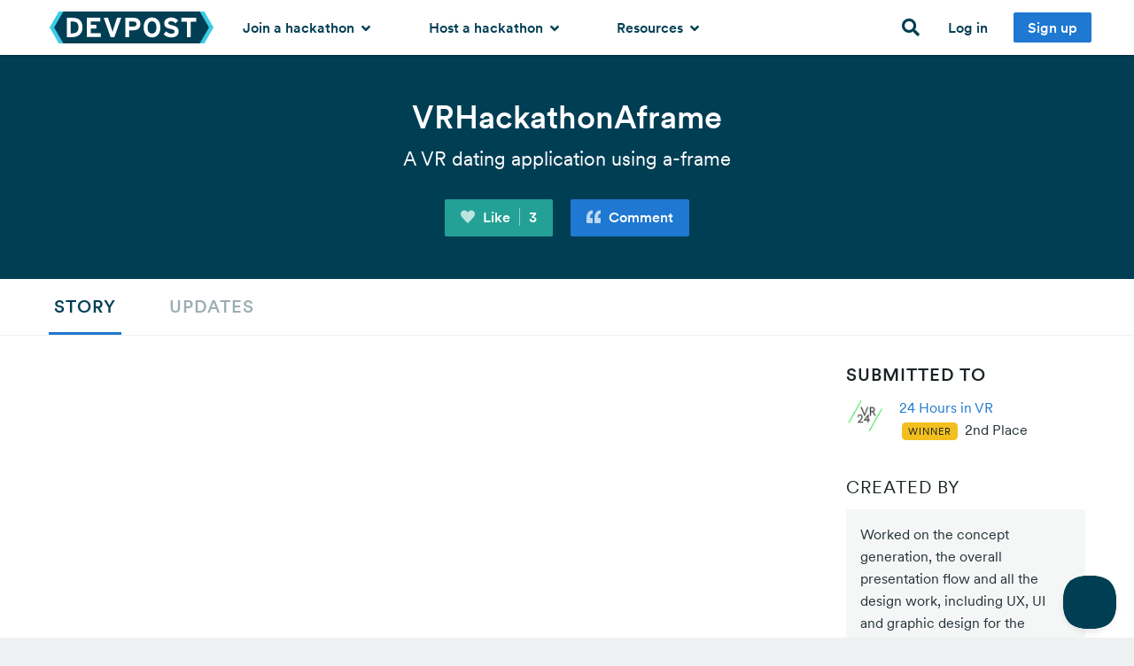

--- FILE ---
content_type: text/html; charset=utf-8
request_url: https://devpost.com/software/vrhackathonaframe
body_size: 22394
content:
<!DOCTYPE html>
<!--[if lt IE 7]>      <html class="no-js lt-ie9 lt-ie8 lt-ie7 lte-ie9"> <![endif]-->
<!--[if IE 7]>         <html class="no-js lt-ie9 lt-ie8 lte-ie9"> <![endif]-->
<!--[if IE 8]>         <html class="no-js lt-ie9 lte-ie9"> <![endif]-->
<!--[if IE 9]>         <html class="no-js lte-ie9"> <![endif]-->
<!--[if gt IE 9]><!--> <html lang="en" class="no-js" xmlns:fb="http://ogp.me/ns/fb#" xmlns:fb="http://www.facebook.com/2008/fbml" xmlns:og="http://opengraphprotocol.org/schema/" itemscope="itemscope" itemtype="http://schema.org/SoftwareApplication"> <!--<![endif]-->
  <head prefix="og: http://ogp.me/ns# fb: http://ogp.me/ns/fb# challengepost: http://ogp.me/ns/fb/challengepost#">
    <!-- Google Tag Manager -->
<script>(function(w,d,s,l,i){w[l]=w[l]||[];w[l].push({'gtm.start':
    new Date().getTime(),event:'gtm.js'});var f=d.getElementsByTagName(s)[0],
    j=d.createElement(s),dl=l!='dataLayer'?'&l='+l:'';j.async=true;j.src=
    'https://www.googletagmanager.com/gtm.js?id='+i+dl;f.parentNode.insertBefore(j,f);
})(window,document,'script','dataLayer','GTM-WCFRZ3V');</script>
<!-- End Google Tag Manager -->

      <script type="text/javascript">
    window.awsWafCookieDomainList = ['devpost.com']
  </script>
  <script type="text/javascript" src="https://1723d2289425.us-east-1.sdk.awswaf.com/1723d2289425/7d12beff1256/challenge.js" defer></script>

    
    <meta charset="utf-8">
    <meta http-equiv="X-UA-Compatible" content="IE=edge,chrome=1">
<script>window.NREUM||(NREUM={});NREUM.info={"beacon":"bam.nr-data.net","errorBeacon":"bam.nr-data.net","licenseKey":"f9082fa052","applicationID":"7341974","transactionName":"IQpdERFeXFVVRhpbCw8AHBYMV0ROUUZQQEsRDVwS","queueTime":1,"applicationTime":195,"agent":""}</script>
<script>(window.NREUM||(NREUM={})).init={ajax:{deny_list:["bam.nr-data.net"]},feature_flags:["soft_nav"]};(window.NREUM||(NREUM={})).loader_config={licenseKey:"f9082fa052",applicationID:"7341974",browserID:"7342012"};;/*! For license information please see nr-loader-rum-1.308.0.min.js.LICENSE.txt */
(()=>{var e,t,r={163:(e,t,r)=>{"use strict";r.d(t,{j:()=>E});var n=r(384),i=r(1741);var a=r(2555);r(860).K7.genericEvents;const s="experimental.resources",o="register",c=e=>{if(!e||"string"!=typeof e)return!1;try{document.createDocumentFragment().querySelector(e)}catch{return!1}return!0};var d=r(2614),u=r(944),l=r(8122);const f="[data-nr-mask]",g=e=>(0,l.a)(e,(()=>{const e={feature_flags:[],experimental:{allow_registered_children:!1,resources:!1},mask_selector:"*",block_selector:"[data-nr-block]",mask_input_options:{color:!1,date:!1,"datetime-local":!1,email:!1,month:!1,number:!1,range:!1,search:!1,tel:!1,text:!1,time:!1,url:!1,week:!1,textarea:!1,select:!1,password:!0}};return{ajax:{deny_list:void 0,block_internal:!0,enabled:!0,autoStart:!0},api:{get allow_registered_children(){return e.feature_flags.includes(o)||e.experimental.allow_registered_children},set allow_registered_children(t){e.experimental.allow_registered_children=t},duplicate_registered_data:!1},browser_consent_mode:{enabled:!1},distributed_tracing:{enabled:void 0,exclude_newrelic_header:void 0,cors_use_newrelic_header:void 0,cors_use_tracecontext_headers:void 0,allowed_origins:void 0},get feature_flags(){return e.feature_flags},set feature_flags(t){e.feature_flags=t},generic_events:{enabled:!0,autoStart:!0},harvest:{interval:30},jserrors:{enabled:!0,autoStart:!0},logging:{enabled:!0,autoStart:!0},metrics:{enabled:!0,autoStart:!0},obfuscate:void 0,page_action:{enabled:!0},page_view_event:{enabled:!0,autoStart:!0},page_view_timing:{enabled:!0,autoStart:!0},performance:{capture_marks:!1,capture_measures:!1,capture_detail:!0,resources:{get enabled(){return e.feature_flags.includes(s)||e.experimental.resources},set enabled(t){e.experimental.resources=t},asset_types:[],first_party_domains:[],ignore_newrelic:!0}},privacy:{cookies_enabled:!0},proxy:{assets:void 0,beacon:void 0},session:{expiresMs:d.wk,inactiveMs:d.BB},session_replay:{autoStart:!0,enabled:!1,preload:!1,sampling_rate:10,error_sampling_rate:100,collect_fonts:!1,inline_images:!1,fix_stylesheets:!0,mask_all_inputs:!0,get mask_text_selector(){return e.mask_selector},set mask_text_selector(t){c(t)?e.mask_selector="".concat(t,",").concat(f):""===t||null===t?e.mask_selector=f:(0,u.R)(5,t)},get block_class(){return"nr-block"},get ignore_class(){return"nr-ignore"},get mask_text_class(){return"nr-mask"},get block_selector(){return e.block_selector},set block_selector(t){c(t)?e.block_selector+=",".concat(t):""!==t&&(0,u.R)(6,t)},get mask_input_options(){return e.mask_input_options},set mask_input_options(t){t&&"object"==typeof t?e.mask_input_options={...t,password:!0}:(0,u.R)(7,t)}},session_trace:{enabled:!0,autoStart:!0},soft_navigations:{enabled:!0,autoStart:!0},spa:{enabled:!0,autoStart:!0},ssl:void 0,user_actions:{enabled:!0,elementAttributes:["id","className","tagName","type"]}}})());var p=r(6154),m=r(9324);let h=0;const v={buildEnv:m.F3,distMethod:m.Xs,version:m.xv,originTime:p.WN},b={consented:!1},y={appMetadata:{},get consented(){return this.session?.state?.consent||b.consented},set consented(e){b.consented=e},customTransaction:void 0,denyList:void 0,disabled:!1,harvester:void 0,isolatedBacklog:!1,isRecording:!1,loaderType:void 0,maxBytes:3e4,obfuscator:void 0,onerror:void 0,ptid:void 0,releaseIds:{},session:void 0,timeKeeper:void 0,registeredEntities:[],jsAttributesMetadata:{bytes:0},get harvestCount(){return++h}},_=e=>{const t=(0,l.a)(e,y),r=Object.keys(v).reduce((e,t)=>(e[t]={value:v[t],writable:!1,configurable:!0,enumerable:!0},e),{});return Object.defineProperties(t,r)};var w=r(5701);const x=e=>{const t=e.startsWith("http");e+="/",r.p=t?e:"https://"+e};var R=r(7836),k=r(3241);const A={accountID:void 0,trustKey:void 0,agentID:void 0,licenseKey:void 0,applicationID:void 0,xpid:void 0},S=e=>(0,l.a)(e,A),T=new Set;function E(e,t={},r,s){let{init:o,info:c,loader_config:d,runtime:u={},exposed:l=!0}=t;if(!c){const e=(0,n.pV)();o=e.init,c=e.info,d=e.loader_config}e.init=g(o||{}),e.loader_config=S(d||{}),c.jsAttributes??={},p.bv&&(c.jsAttributes.isWorker=!0),e.info=(0,a.D)(c);const f=e.init,m=[c.beacon,c.errorBeacon];T.has(e.agentIdentifier)||(f.proxy.assets&&(x(f.proxy.assets),m.push(f.proxy.assets)),f.proxy.beacon&&m.push(f.proxy.beacon),e.beacons=[...m],function(e){const t=(0,n.pV)();Object.getOwnPropertyNames(i.W.prototype).forEach(r=>{const n=i.W.prototype[r];if("function"!=typeof n||"constructor"===n)return;let a=t[r];e[r]&&!1!==e.exposed&&"micro-agent"!==e.runtime?.loaderType&&(t[r]=(...t)=>{const n=e[r](...t);return a?a(...t):n})})}(e),(0,n.US)("activatedFeatures",w.B)),u.denyList=[...f.ajax.deny_list||[],...f.ajax.block_internal?m:[]],u.ptid=e.agentIdentifier,u.loaderType=r,e.runtime=_(u),T.has(e.agentIdentifier)||(e.ee=R.ee.get(e.agentIdentifier),e.exposed=l,(0,k.W)({agentIdentifier:e.agentIdentifier,drained:!!w.B?.[e.agentIdentifier],type:"lifecycle",name:"initialize",feature:void 0,data:e.config})),T.add(e.agentIdentifier)}},384:(e,t,r)=>{"use strict";r.d(t,{NT:()=>s,US:()=>u,Zm:()=>o,bQ:()=>d,dV:()=>c,pV:()=>l});var n=r(6154),i=r(1863),a=r(1910);const s={beacon:"bam.nr-data.net",errorBeacon:"bam.nr-data.net"};function o(){return n.gm.NREUM||(n.gm.NREUM={}),void 0===n.gm.newrelic&&(n.gm.newrelic=n.gm.NREUM),n.gm.NREUM}function c(){let e=o();return e.o||(e.o={ST:n.gm.setTimeout,SI:n.gm.setImmediate||n.gm.setInterval,CT:n.gm.clearTimeout,XHR:n.gm.XMLHttpRequest,REQ:n.gm.Request,EV:n.gm.Event,PR:n.gm.Promise,MO:n.gm.MutationObserver,FETCH:n.gm.fetch,WS:n.gm.WebSocket},(0,a.i)(...Object.values(e.o))),e}function d(e,t){let r=o();r.initializedAgents??={},t.initializedAt={ms:(0,i.t)(),date:new Date},r.initializedAgents[e]=t}function u(e,t){o()[e]=t}function l(){return function(){let e=o();const t=e.info||{};e.info={beacon:s.beacon,errorBeacon:s.errorBeacon,...t}}(),function(){let e=o();const t=e.init||{};e.init={...t}}(),c(),function(){let e=o();const t=e.loader_config||{};e.loader_config={...t}}(),o()}},782:(e,t,r)=>{"use strict";r.d(t,{T:()=>n});const n=r(860).K7.pageViewTiming},860:(e,t,r)=>{"use strict";r.d(t,{$J:()=>u,K7:()=>c,P3:()=>d,XX:()=>i,Yy:()=>o,df:()=>a,qY:()=>n,v4:()=>s});const n="events",i="jserrors",a="browser/blobs",s="rum",o="browser/logs",c={ajax:"ajax",genericEvents:"generic_events",jserrors:i,logging:"logging",metrics:"metrics",pageAction:"page_action",pageViewEvent:"page_view_event",pageViewTiming:"page_view_timing",sessionReplay:"session_replay",sessionTrace:"session_trace",softNav:"soft_navigations",spa:"spa"},d={[c.pageViewEvent]:1,[c.pageViewTiming]:2,[c.metrics]:3,[c.jserrors]:4,[c.spa]:5,[c.ajax]:6,[c.sessionTrace]:7,[c.softNav]:8,[c.sessionReplay]:9,[c.logging]:10,[c.genericEvents]:11},u={[c.pageViewEvent]:s,[c.pageViewTiming]:n,[c.ajax]:n,[c.spa]:n,[c.softNav]:n,[c.metrics]:i,[c.jserrors]:i,[c.sessionTrace]:a,[c.sessionReplay]:a,[c.logging]:o,[c.genericEvents]:"ins"}},944:(e,t,r)=>{"use strict";r.d(t,{R:()=>i});var n=r(3241);function i(e,t){"function"==typeof console.debug&&(console.debug("New Relic Warning: https://github.com/newrelic/newrelic-browser-agent/blob/main/docs/warning-codes.md#".concat(e),t),(0,n.W)({agentIdentifier:null,drained:null,type:"data",name:"warn",feature:"warn",data:{code:e,secondary:t}}))}},1687:(e,t,r)=>{"use strict";r.d(t,{Ak:()=>d,Ze:()=>f,x3:()=>u});var n=r(3241),i=r(7836),a=r(3606),s=r(860),o=r(2646);const c={};function d(e,t){const r={staged:!1,priority:s.P3[t]||0};l(e),c[e].get(t)||c[e].set(t,r)}function u(e,t){e&&c[e]&&(c[e].get(t)&&c[e].delete(t),p(e,t,!1),c[e].size&&g(e))}function l(e){if(!e)throw new Error("agentIdentifier required");c[e]||(c[e]=new Map)}function f(e="",t="feature",r=!1){if(l(e),!e||!c[e].get(t)||r)return p(e,t);c[e].get(t).staged=!0,g(e)}function g(e){const t=Array.from(c[e]);t.every(([e,t])=>t.staged)&&(t.sort((e,t)=>e[1].priority-t[1].priority),t.forEach(([t])=>{c[e].delete(t),p(e,t)}))}function p(e,t,r=!0){const s=e?i.ee.get(e):i.ee,c=a.i.handlers;if(!s.aborted&&s.backlog&&c){if((0,n.W)({agentIdentifier:e,type:"lifecycle",name:"drain",feature:t}),r){const e=s.backlog[t],r=c[t];if(r){for(let t=0;e&&t<e.length;++t)m(e[t],r);Object.entries(r).forEach(([e,t])=>{Object.values(t||{}).forEach(t=>{t[0]?.on&&t[0]?.context()instanceof o.y&&t[0].on(e,t[1])})})}}s.isolatedBacklog||delete c[t],s.backlog[t]=null,s.emit("drain-"+t,[])}}function m(e,t){var r=e[1];Object.values(t[r]||{}).forEach(t=>{var r=e[0];if(t[0]===r){var n=t[1],i=e[3],a=e[2];n.apply(i,a)}})}},1738:(e,t,r)=>{"use strict";r.d(t,{U:()=>g,Y:()=>f});var n=r(3241),i=r(9908),a=r(1863),s=r(944),o=r(5701),c=r(3969),d=r(8362),u=r(860),l=r(4261);function f(e,t,r,a){const f=a||r;!f||f[e]&&f[e]!==d.d.prototype[e]||(f[e]=function(){(0,i.p)(c.xV,["API/"+e+"/called"],void 0,u.K7.metrics,r.ee),(0,n.W)({agentIdentifier:r.agentIdentifier,drained:!!o.B?.[r.agentIdentifier],type:"data",name:"api",feature:l.Pl+e,data:{}});try{return t.apply(this,arguments)}catch(e){(0,s.R)(23,e)}})}function g(e,t,r,n,s){const o=e.info;null===r?delete o.jsAttributes[t]:o.jsAttributes[t]=r,(s||null===r)&&(0,i.p)(l.Pl+n,[(0,a.t)(),t,r],void 0,"session",e.ee)}},1741:(e,t,r)=>{"use strict";r.d(t,{W:()=>a});var n=r(944),i=r(4261);class a{#e(e,...t){if(this[e]!==a.prototype[e])return this[e](...t);(0,n.R)(35,e)}addPageAction(e,t){return this.#e(i.hG,e,t)}register(e){return this.#e(i.eY,e)}recordCustomEvent(e,t){return this.#e(i.fF,e,t)}setPageViewName(e,t){return this.#e(i.Fw,e,t)}setCustomAttribute(e,t,r){return this.#e(i.cD,e,t,r)}noticeError(e,t){return this.#e(i.o5,e,t)}setUserId(e,t=!1){return this.#e(i.Dl,e,t)}setApplicationVersion(e){return this.#e(i.nb,e)}setErrorHandler(e){return this.#e(i.bt,e)}addRelease(e,t){return this.#e(i.k6,e,t)}log(e,t){return this.#e(i.$9,e,t)}start(){return this.#e(i.d3)}finished(e){return this.#e(i.BL,e)}recordReplay(){return this.#e(i.CH)}pauseReplay(){return this.#e(i.Tb)}addToTrace(e){return this.#e(i.U2,e)}setCurrentRouteName(e){return this.#e(i.PA,e)}interaction(e){return this.#e(i.dT,e)}wrapLogger(e,t,r){return this.#e(i.Wb,e,t,r)}measure(e,t){return this.#e(i.V1,e,t)}consent(e){return this.#e(i.Pv,e)}}},1863:(e,t,r)=>{"use strict";function n(){return Math.floor(performance.now())}r.d(t,{t:()=>n})},1910:(e,t,r)=>{"use strict";r.d(t,{i:()=>a});var n=r(944);const i=new Map;function a(...e){return e.every(e=>{if(i.has(e))return i.get(e);const t="function"==typeof e?e.toString():"",r=t.includes("[native code]"),a=t.includes("nrWrapper");return r||a||(0,n.R)(64,e?.name||t),i.set(e,r),r})}},2555:(e,t,r)=>{"use strict";r.d(t,{D:()=>o,f:()=>s});var n=r(384),i=r(8122);const a={beacon:n.NT.beacon,errorBeacon:n.NT.errorBeacon,licenseKey:void 0,applicationID:void 0,sa:void 0,queueTime:void 0,applicationTime:void 0,ttGuid:void 0,user:void 0,account:void 0,product:void 0,extra:void 0,jsAttributes:{},userAttributes:void 0,atts:void 0,transactionName:void 0,tNamePlain:void 0};function s(e){try{return!!e.licenseKey&&!!e.errorBeacon&&!!e.applicationID}catch(e){return!1}}const o=e=>(0,i.a)(e,a)},2614:(e,t,r)=>{"use strict";r.d(t,{BB:()=>s,H3:()=>n,g:()=>d,iL:()=>c,tS:()=>o,uh:()=>i,wk:()=>a});const n="NRBA",i="SESSION",a=144e5,s=18e5,o={STARTED:"session-started",PAUSE:"session-pause",RESET:"session-reset",RESUME:"session-resume",UPDATE:"session-update"},c={SAME_TAB:"same-tab",CROSS_TAB:"cross-tab"},d={OFF:0,FULL:1,ERROR:2}},2646:(e,t,r)=>{"use strict";r.d(t,{y:()=>n});class n{constructor(e){this.contextId=e}}},2843:(e,t,r)=>{"use strict";r.d(t,{G:()=>a,u:()=>i});var n=r(3878);function i(e,t=!1,r,i){(0,n.DD)("visibilitychange",function(){if(t)return void("hidden"===document.visibilityState&&e());e(document.visibilityState)},r,i)}function a(e,t,r){(0,n.sp)("pagehide",e,t,r)}},3241:(e,t,r)=>{"use strict";r.d(t,{W:()=>a});var n=r(6154);const i="newrelic";function a(e={}){try{n.gm.dispatchEvent(new CustomEvent(i,{detail:e}))}catch(e){}}},3606:(e,t,r)=>{"use strict";r.d(t,{i:()=>a});var n=r(9908);a.on=s;var i=a.handlers={};function a(e,t,r,a){s(a||n.d,i,e,t,r)}function s(e,t,r,i,a){a||(a="feature"),e||(e=n.d);var s=t[a]=t[a]||{};(s[r]=s[r]||[]).push([e,i])}},3878:(e,t,r)=>{"use strict";function n(e,t){return{capture:e,passive:!1,signal:t}}function i(e,t,r=!1,i){window.addEventListener(e,t,n(r,i))}function a(e,t,r=!1,i){document.addEventListener(e,t,n(r,i))}r.d(t,{DD:()=>a,jT:()=>n,sp:()=>i})},3969:(e,t,r)=>{"use strict";r.d(t,{TZ:()=>n,XG:()=>o,rs:()=>i,xV:()=>s,z_:()=>a});const n=r(860).K7.metrics,i="sm",a="cm",s="storeSupportabilityMetrics",o="storeEventMetrics"},4234:(e,t,r)=>{"use strict";r.d(t,{W:()=>a});var n=r(7836),i=r(1687);class a{constructor(e,t){this.agentIdentifier=e,this.ee=n.ee.get(e),this.featureName=t,this.blocked=!1}deregisterDrain(){(0,i.x3)(this.agentIdentifier,this.featureName)}}},4261:(e,t,r)=>{"use strict";r.d(t,{$9:()=>d,BL:()=>o,CH:()=>g,Dl:()=>_,Fw:()=>y,PA:()=>h,Pl:()=>n,Pv:()=>k,Tb:()=>l,U2:()=>a,V1:()=>R,Wb:()=>x,bt:()=>b,cD:()=>v,d3:()=>w,dT:()=>c,eY:()=>p,fF:()=>f,hG:()=>i,k6:()=>s,nb:()=>m,o5:()=>u});const n="api-",i="addPageAction",a="addToTrace",s="addRelease",o="finished",c="interaction",d="log",u="noticeError",l="pauseReplay",f="recordCustomEvent",g="recordReplay",p="register",m="setApplicationVersion",h="setCurrentRouteName",v="setCustomAttribute",b="setErrorHandler",y="setPageViewName",_="setUserId",w="start",x="wrapLogger",R="measure",k="consent"},5289:(e,t,r)=>{"use strict";r.d(t,{GG:()=>s,Qr:()=>c,sB:()=>o});var n=r(3878),i=r(6389);function a(){return"undefined"==typeof document||"complete"===document.readyState}function s(e,t){if(a())return e();const r=(0,i.J)(e),s=setInterval(()=>{a()&&(clearInterval(s),r())},500);(0,n.sp)("load",r,t)}function o(e){if(a())return e();(0,n.DD)("DOMContentLoaded",e)}function c(e){if(a())return e();(0,n.sp)("popstate",e)}},5607:(e,t,r)=>{"use strict";r.d(t,{W:()=>n});const n=(0,r(9566).bz)()},5701:(e,t,r)=>{"use strict";r.d(t,{B:()=>a,t:()=>s});var n=r(3241);const i=new Set,a={};function s(e,t){const r=t.agentIdentifier;a[r]??={},e&&"object"==typeof e&&(i.has(r)||(t.ee.emit("rumresp",[e]),a[r]=e,i.add(r),(0,n.W)({agentIdentifier:r,loaded:!0,drained:!0,type:"lifecycle",name:"load",feature:void 0,data:e})))}},6154:(e,t,r)=>{"use strict";r.d(t,{OF:()=>c,RI:()=>i,WN:()=>u,bv:()=>a,eN:()=>l,gm:()=>s,mw:()=>o,sb:()=>d});var n=r(1863);const i="undefined"!=typeof window&&!!window.document,a="undefined"!=typeof WorkerGlobalScope&&("undefined"!=typeof self&&self instanceof WorkerGlobalScope&&self.navigator instanceof WorkerNavigator||"undefined"!=typeof globalThis&&globalThis instanceof WorkerGlobalScope&&globalThis.navigator instanceof WorkerNavigator),s=i?window:"undefined"!=typeof WorkerGlobalScope&&("undefined"!=typeof self&&self instanceof WorkerGlobalScope&&self||"undefined"!=typeof globalThis&&globalThis instanceof WorkerGlobalScope&&globalThis),o=Boolean("hidden"===s?.document?.visibilityState),c=/iPad|iPhone|iPod/.test(s.navigator?.userAgent),d=c&&"undefined"==typeof SharedWorker,u=((()=>{const e=s.navigator?.userAgent?.match(/Firefox[/\s](\d+\.\d+)/);Array.isArray(e)&&e.length>=2&&e[1]})(),Date.now()-(0,n.t)()),l=()=>"undefined"!=typeof PerformanceNavigationTiming&&s?.performance?.getEntriesByType("navigation")?.[0]?.responseStart},6389:(e,t,r)=>{"use strict";function n(e,t=500,r={}){const n=r?.leading||!1;let i;return(...r)=>{n&&void 0===i&&(e.apply(this,r),i=setTimeout(()=>{i=clearTimeout(i)},t)),n||(clearTimeout(i),i=setTimeout(()=>{e.apply(this,r)},t))}}function i(e){let t=!1;return(...r)=>{t||(t=!0,e.apply(this,r))}}r.d(t,{J:()=>i,s:()=>n})},6630:(e,t,r)=>{"use strict";r.d(t,{T:()=>n});const n=r(860).K7.pageViewEvent},7699:(e,t,r)=>{"use strict";r.d(t,{It:()=>a,KC:()=>o,No:()=>i,qh:()=>s});var n=r(860);const i=16e3,a=1e6,s="SESSION_ERROR",o={[n.K7.logging]:!0,[n.K7.genericEvents]:!1,[n.K7.jserrors]:!1,[n.K7.ajax]:!1}},7836:(e,t,r)=>{"use strict";r.d(t,{P:()=>o,ee:()=>c});var n=r(384),i=r(8990),a=r(2646),s=r(5607);const o="nr@context:".concat(s.W),c=function e(t,r){var n={},s={},u={},l=!1;try{l=16===r.length&&d.initializedAgents?.[r]?.runtime.isolatedBacklog}catch(e){}var f={on:p,addEventListener:p,removeEventListener:function(e,t){var r=n[e];if(!r)return;for(var i=0;i<r.length;i++)r[i]===t&&r.splice(i,1)},emit:function(e,r,n,i,a){!1!==a&&(a=!0);if(c.aborted&&!i)return;t&&a&&t.emit(e,r,n);var o=g(n);m(e).forEach(e=>{e.apply(o,r)});var d=v()[s[e]];d&&d.push([f,e,r,o]);return o},get:h,listeners:m,context:g,buffer:function(e,t){const r=v();if(t=t||"feature",f.aborted)return;Object.entries(e||{}).forEach(([e,n])=>{s[n]=t,t in r||(r[t]=[])})},abort:function(){f._aborted=!0,Object.keys(f.backlog).forEach(e=>{delete f.backlog[e]})},isBuffering:function(e){return!!v()[s[e]]},debugId:r,backlog:l?{}:t&&"object"==typeof t.backlog?t.backlog:{},isolatedBacklog:l};return Object.defineProperty(f,"aborted",{get:()=>{let e=f._aborted||!1;return e||(t&&(e=t.aborted),e)}}),f;function g(e){return e&&e instanceof a.y?e:e?(0,i.I)(e,o,()=>new a.y(o)):new a.y(o)}function p(e,t){n[e]=m(e).concat(t)}function m(e){return n[e]||[]}function h(t){return u[t]=u[t]||e(f,t)}function v(){return f.backlog}}(void 0,"globalEE"),d=(0,n.Zm)();d.ee||(d.ee=c)},8122:(e,t,r)=>{"use strict";r.d(t,{a:()=>i});var n=r(944);function i(e,t){try{if(!e||"object"!=typeof e)return(0,n.R)(3);if(!t||"object"!=typeof t)return(0,n.R)(4);const r=Object.create(Object.getPrototypeOf(t),Object.getOwnPropertyDescriptors(t)),a=0===Object.keys(r).length?e:r;for(let s in a)if(void 0!==e[s])try{if(null===e[s]){r[s]=null;continue}Array.isArray(e[s])&&Array.isArray(t[s])?r[s]=Array.from(new Set([...e[s],...t[s]])):"object"==typeof e[s]&&"object"==typeof t[s]?r[s]=i(e[s],t[s]):r[s]=e[s]}catch(e){r[s]||(0,n.R)(1,e)}return r}catch(e){(0,n.R)(2,e)}}},8362:(e,t,r)=>{"use strict";r.d(t,{d:()=>a});var n=r(9566),i=r(1741);class a extends i.W{agentIdentifier=(0,n.LA)(16)}},8374:(e,t,r)=>{r.nc=(()=>{try{return document?.currentScript?.nonce}catch(e){}return""})()},8990:(e,t,r)=>{"use strict";r.d(t,{I:()=>i});var n=Object.prototype.hasOwnProperty;function i(e,t,r){if(n.call(e,t))return e[t];var i=r();if(Object.defineProperty&&Object.keys)try{return Object.defineProperty(e,t,{value:i,writable:!0,enumerable:!1}),i}catch(e){}return e[t]=i,i}},9324:(e,t,r)=>{"use strict";r.d(t,{F3:()=>i,Xs:()=>a,xv:()=>n});const n="1.308.0",i="PROD",a="CDN"},9566:(e,t,r)=>{"use strict";r.d(t,{LA:()=>o,bz:()=>s});var n=r(6154);const i="xxxxxxxx-xxxx-4xxx-yxxx-xxxxxxxxxxxx";function a(e,t){return e?15&e[t]:16*Math.random()|0}function s(){const e=n.gm?.crypto||n.gm?.msCrypto;let t,r=0;return e&&e.getRandomValues&&(t=e.getRandomValues(new Uint8Array(30))),i.split("").map(e=>"x"===e?a(t,r++).toString(16):"y"===e?(3&a()|8).toString(16):e).join("")}function o(e){const t=n.gm?.crypto||n.gm?.msCrypto;let r,i=0;t&&t.getRandomValues&&(r=t.getRandomValues(new Uint8Array(e)));const s=[];for(var o=0;o<e;o++)s.push(a(r,i++).toString(16));return s.join("")}},9908:(e,t,r)=>{"use strict";r.d(t,{d:()=>n,p:()=>i});var n=r(7836).ee.get("handle");function i(e,t,r,i,a){a?(a.buffer([e],i),a.emit(e,t,r)):(n.buffer([e],i),n.emit(e,t,r))}}},n={};function i(e){var t=n[e];if(void 0!==t)return t.exports;var a=n[e]={exports:{}};return r[e](a,a.exports,i),a.exports}i.m=r,i.d=(e,t)=>{for(var r in t)i.o(t,r)&&!i.o(e,r)&&Object.defineProperty(e,r,{enumerable:!0,get:t[r]})},i.f={},i.e=e=>Promise.all(Object.keys(i.f).reduce((t,r)=>(i.f[r](e,t),t),[])),i.u=e=>"nr-rum-1.308.0.min.js",i.o=(e,t)=>Object.prototype.hasOwnProperty.call(e,t),e={},t="NRBA-1.308.0.PROD:",i.l=(r,n,a,s)=>{if(e[r])e[r].push(n);else{var o,c;if(void 0!==a)for(var d=document.getElementsByTagName("script"),u=0;u<d.length;u++){var l=d[u];if(l.getAttribute("src")==r||l.getAttribute("data-webpack")==t+a){o=l;break}}if(!o){c=!0;var f={296:"sha512-+MIMDsOcckGXa1EdWHqFNv7P+JUkd5kQwCBr3KE6uCvnsBNUrdSt4a/3/L4j4TxtnaMNjHpza2/erNQbpacJQA=="};(o=document.createElement("script")).charset="utf-8",i.nc&&o.setAttribute("nonce",i.nc),o.setAttribute("data-webpack",t+a),o.src=r,0!==o.src.indexOf(window.location.origin+"/")&&(o.crossOrigin="anonymous"),f[s]&&(o.integrity=f[s])}e[r]=[n];var g=(t,n)=>{o.onerror=o.onload=null,clearTimeout(p);var i=e[r];if(delete e[r],o.parentNode&&o.parentNode.removeChild(o),i&&i.forEach(e=>e(n)),t)return t(n)},p=setTimeout(g.bind(null,void 0,{type:"timeout",target:o}),12e4);o.onerror=g.bind(null,o.onerror),o.onload=g.bind(null,o.onload),c&&document.head.appendChild(o)}},i.r=e=>{"undefined"!=typeof Symbol&&Symbol.toStringTag&&Object.defineProperty(e,Symbol.toStringTag,{value:"Module"}),Object.defineProperty(e,"__esModule",{value:!0})},i.p="https://js-agent.newrelic.com/",(()=>{var e={374:0,840:0};i.f.j=(t,r)=>{var n=i.o(e,t)?e[t]:void 0;if(0!==n)if(n)r.push(n[2]);else{var a=new Promise((r,i)=>n=e[t]=[r,i]);r.push(n[2]=a);var s=i.p+i.u(t),o=new Error;i.l(s,r=>{if(i.o(e,t)&&(0!==(n=e[t])&&(e[t]=void 0),n)){var a=r&&("load"===r.type?"missing":r.type),s=r&&r.target&&r.target.src;o.message="Loading chunk "+t+" failed: ("+a+": "+s+")",o.name="ChunkLoadError",o.type=a,o.request=s,n[1](o)}},"chunk-"+t,t)}};var t=(t,r)=>{var n,a,[s,o,c]=r,d=0;if(s.some(t=>0!==e[t])){for(n in o)i.o(o,n)&&(i.m[n]=o[n]);if(c)c(i)}for(t&&t(r);d<s.length;d++)a=s[d],i.o(e,a)&&e[a]&&e[a][0](),e[a]=0},r=self["webpackChunk:NRBA-1.308.0.PROD"]=self["webpackChunk:NRBA-1.308.0.PROD"]||[];r.forEach(t.bind(null,0)),r.push=t.bind(null,r.push.bind(r))})(),(()=>{"use strict";i(8374);var e=i(8362),t=i(860);const r=Object.values(t.K7);var n=i(163);var a=i(9908),s=i(1863),o=i(4261),c=i(1738);var d=i(1687),u=i(4234),l=i(5289),f=i(6154),g=i(944),p=i(384);const m=e=>f.RI&&!0===e?.privacy.cookies_enabled;function h(e){return!!(0,p.dV)().o.MO&&m(e)&&!0===e?.session_trace.enabled}var v=i(6389),b=i(7699);class y extends u.W{constructor(e,t){super(e.agentIdentifier,t),this.agentRef=e,this.abortHandler=void 0,this.featAggregate=void 0,this.loadedSuccessfully=void 0,this.onAggregateImported=new Promise(e=>{this.loadedSuccessfully=e}),this.deferred=Promise.resolve(),!1===e.init[this.featureName].autoStart?this.deferred=new Promise((t,r)=>{this.ee.on("manual-start-all",(0,v.J)(()=>{(0,d.Ak)(e.agentIdentifier,this.featureName),t()}))}):(0,d.Ak)(e.agentIdentifier,t)}importAggregator(e,t,r={}){if(this.featAggregate)return;const n=async()=>{let n;await this.deferred;try{if(m(e.init)){const{setupAgentSession:t}=await i.e(296).then(i.bind(i,3305));n=t(e)}}catch(e){(0,g.R)(20,e),this.ee.emit("internal-error",[e]),(0,a.p)(b.qh,[e],void 0,this.featureName,this.ee)}try{if(!this.#t(this.featureName,n,e.init))return(0,d.Ze)(this.agentIdentifier,this.featureName),void this.loadedSuccessfully(!1);const{Aggregate:i}=await t();this.featAggregate=new i(e,r),e.runtime.harvester.initializedAggregates.push(this.featAggregate),this.loadedSuccessfully(!0)}catch(e){(0,g.R)(34,e),this.abortHandler?.(),(0,d.Ze)(this.agentIdentifier,this.featureName,!0),this.loadedSuccessfully(!1),this.ee&&this.ee.abort()}};f.RI?(0,l.GG)(()=>n(),!0):n()}#t(e,r,n){if(this.blocked)return!1;switch(e){case t.K7.sessionReplay:return h(n)&&!!r;case t.K7.sessionTrace:return!!r;default:return!0}}}var _=i(6630),w=i(2614),x=i(3241);class R extends y{static featureName=_.T;constructor(e){var t;super(e,_.T),this.setupInspectionEvents(e.agentIdentifier),t=e,(0,c.Y)(o.Fw,function(e,r){"string"==typeof e&&("/"!==e.charAt(0)&&(e="/"+e),t.runtime.customTransaction=(r||"http://custom.transaction")+e,(0,a.p)(o.Pl+o.Fw,[(0,s.t)()],void 0,void 0,t.ee))},t),this.importAggregator(e,()=>i.e(296).then(i.bind(i,3943)))}setupInspectionEvents(e){const t=(t,r)=>{t&&(0,x.W)({agentIdentifier:e,timeStamp:t.timeStamp,loaded:"complete"===t.target.readyState,type:"window",name:r,data:t.target.location+""})};(0,l.sB)(e=>{t(e,"DOMContentLoaded")}),(0,l.GG)(e=>{t(e,"load")}),(0,l.Qr)(e=>{t(e,"navigate")}),this.ee.on(w.tS.UPDATE,(t,r)=>{(0,x.W)({agentIdentifier:e,type:"lifecycle",name:"session",data:r})})}}class k extends e.d{constructor(e){var t;(super(),f.gm)?(this.features={},(0,p.bQ)(this.agentIdentifier,this),this.desiredFeatures=new Set(e.features||[]),this.desiredFeatures.add(R),(0,n.j)(this,e,e.loaderType||"agent"),t=this,(0,c.Y)(o.cD,function(e,r,n=!1){if("string"==typeof e){if(["string","number","boolean"].includes(typeof r)||null===r)return(0,c.U)(t,e,r,o.cD,n);(0,g.R)(40,typeof r)}else(0,g.R)(39,typeof e)},t),function(e){(0,c.Y)(o.Dl,function(t,r=!1){if("string"!=typeof t&&null!==t)return void(0,g.R)(41,typeof t);const n=e.info.jsAttributes["enduser.id"];r&&null!=n&&n!==t?(0,a.p)(o.Pl+"setUserIdAndResetSession",[t],void 0,"session",e.ee):(0,c.U)(e,"enduser.id",t,o.Dl,!0)},e)}(this),function(e){(0,c.Y)(o.nb,function(t){if("string"==typeof t||null===t)return(0,c.U)(e,"application.version",t,o.nb,!1);(0,g.R)(42,typeof t)},e)}(this),function(e){(0,c.Y)(o.d3,function(){e.ee.emit("manual-start-all")},e)}(this),function(e){(0,c.Y)(o.Pv,function(t=!0){if("boolean"==typeof t){if((0,a.p)(o.Pl+o.Pv,[t],void 0,"session",e.ee),e.runtime.consented=t,t){const t=e.features.page_view_event;t.onAggregateImported.then(e=>{const r=t.featAggregate;e&&!r.sentRum&&r.sendRum()})}}else(0,g.R)(65,typeof t)},e)}(this),this.run()):(0,g.R)(21)}get config(){return{info:this.info,init:this.init,loader_config:this.loader_config,runtime:this.runtime}}get api(){return this}run(){try{const e=function(e){const t={};return r.forEach(r=>{t[r]=!!e[r]?.enabled}),t}(this.init),n=[...this.desiredFeatures];n.sort((e,r)=>t.P3[e.featureName]-t.P3[r.featureName]),n.forEach(r=>{if(!e[r.featureName]&&r.featureName!==t.K7.pageViewEvent)return;if(r.featureName===t.K7.spa)return void(0,g.R)(67);const n=function(e){switch(e){case t.K7.ajax:return[t.K7.jserrors];case t.K7.sessionTrace:return[t.K7.ajax,t.K7.pageViewEvent];case t.K7.sessionReplay:return[t.K7.sessionTrace];case t.K7.pageViewTiming:return[t.K7.pageViewEvent];default:return[]}}(r.featureName).filter(e=>!(e in this.features));n.length>0&&(0,g.R)(36,{targetFeature:r.featureName,missingDependencies:n}),this.features[r.featureName]=new r(this)})}catch(e){(0,g.R)(22,e);for(const e in this.features)this.features[e].abortHandler?.();const t=(0,p.Zm)();delete t.initializedAgents[this.agentIdentifier]?.features,delete this.sharedAggregator;return t.ee.get(this.agentIdentifier).abort(),!1}}}var A=i(2843),S=i(782);class T extends y{static featureName=S.T;constructor(e){super(e,S.T),f.RI&&((0,A.u)(()=>(0,a.p)("docHidden",[(0,s.t)()],void 0,S.T,this.ee),!0),(0,A.G)(()=>(0,a.p)("winPagehide",[(0,s.t)()],void 0,S.T,this.ee)),this.importAggregator(e,()=>i.e(296).then(i.bind(i,2117))))}}var E=i(3969);class I extends y{static featureName=E.TZ;constructor(e){super(e,E.TZ),f.RI&&document.addEventListener("securitypolicyviolation",e=>{(0,a.p)(E.xV,["Generic/CSPViolation/Detected"],void 0,this.featureName,this.ee)}),this.importAggregator(e,()=>i.e(296).then(i.bind(i,9623)))}}new k({features:[R,T,I],loaderType:"lite"})})()})();</script>
    <meta name="viewport" content="width=device-width">
    <title>VRHackathonAframe | Devpost</title>

    <meta name="description" content="VRHackathonAframe - A VR dating application using a-frame" />
<meta property="fb:app_id" content="115745995110194" />
<meta property="og:title" content="VRHackathonAframe" />
<meta property="og:description" content="A VR dating application using a-frame" />
<meta property="og:type" content="challengepost:app" />
<meta property="og:site_name" content="Devpost" />
<meta property="og:image" content="https://d112y698adiu2z.cloudfront.net/photos/production/software_thumbnail_photos/000/402/224/datas/medium.png" />
<meta property="og:url" content="https://devpost.com/software/vrhackathonaframe" />
<meta name="twitter:card" content="summary" />
<meta name="twitter:site" content="@Devpost" />
<meta name="twitter:title" content="VRHackathonAframe" />
<meta name="twitter:description" content="A VR dating application using a-frame" />
<meta name="twitter:image" content="https://d112y698adiu2z.cloudfront.net/photos/production/software_thumbnail_photos/000/402/224/datas/medium.png" />
<meta name="twitter:domain" content="devpost.com" />
<meta name="twitter:url" content="https://devpost.com/software/vrhackathonaframe" />
<meta name="twitter:creator" content="@Logic1Devil" />
<meta itemprop="name" content="VRHackathonAframe" />
<meta itemprop="description" content="A VR dating application using a-frame" />
<meta itemprop="image" content="https://d112y698adiu2z.cloudfront.net/photos/production/software_thumbnail_photos/000/402/224/datas/medium.png" />
<meta itemprop="screenshot" content="https://d112y698adiu2z.cloudfront.net/photos/production/software_thumbnail_photos/000/402/224/datas/medium.png" />
    <meta name="csrf-param" content="authenticity_token" />
<meta name="csrf-token" content="BWFbYFBVgCcJYFPBViU7AMylD3eGxTPLihW3Qjb9IeQLuI9QQMyl+JzVraezy+1pN/7DfawVbrAZaBnO3HweVw==" />
    

    <!--[if gt IE 7]><!-->
    <script src="https://kit.fontawesome.com/0c13a9f144.js" crossorigin="anonymous"></script>
    <link rel="stylesheet" media="screen" href="https://d2dmyh35ffsxbl.cloudfront.net/assets/reimagine2-f0b5d68d5a825bebf7210a882eab77c86960fa3bcd1d5e6a901bf97d2b7f33a0.css" />
    <link rel="stylesheet" media="screen" href="https://d2dmyh35ffsxbl.cloudfront.net/assets/home/home_application-43a6d0b49fe037205d6caa3e8d430c5226bc451d8b47d9e46d3ae59f56c0c182.css" />
    
    <script src="https://d2dmyh35ffsxbl.cloudfront.net/assets/modernizr-58ea6a8d3054105c74975c648df5d77247ea7b62e2c3ed291aace5e4139d5eb5.js"></script>
    <!--<![endif]-->
  </head>

  <body id="body-softwares" class="foundation-grid action-show controller-softwares engine-home">
    <!-- Google Tag Manager (noscript) -->
<noscript><iframe src="https://www.googletagmanager.com/ns.html?id=GTM-WCFRZ3V"
                  height="0" width="0" style="display:none;visibility:hidden"></iframe></noscript>
<!-- End Google Tag Manager (noscript) -->

    

    <!--googleoff: anchor-->

<!--[if lte IE 9 ]>
  <div id="unsupported_browser_version" class="persistent_message alert-box alert">
    <p>
      We've detected that you are using an unsupported browser.  Please
      <a href="http://browsehappy.com/">upgrade your browser</a>
      to Internet Explorer 10 or higher.
    </p>
  </div>
<![endif]-->


<!--googleon: anchor-->



    
    
    
  
<header id="global-nav">
  <div class="contain-to-grid hide-for-large-up">
  <nav class="top-bar" data-topbar>
    <ul class="title-area top-bar-section">
      <li>
        <a class="toggle-topbar has-dropdown text-center" data-target-menu="world" id="hamburger" href="#">
          <i class="ss-icon ss-rows"></i>
</a>      </li>
      <li class="name">
        <span id="logo">
  <a href="https://devpost.com">
    <img alt="Devpost" class="show-for-small" src="https://d2dmyh35ffsxbl.cloudfront.net/assets/reimagine2/devpost-logo-mobile-f3aff76bfc0b6ada9bb4ddd773bfc534769ed793f962612804a1e84c305a5f94.svg" />
    <img alt="Devpost" class="show-for-medium-up" src="https://d2dmyh35ffsxbl.cloudfront.net/assets/reimagine2/devpost-logo-25d0005ec83e3b9ef6fce93235bb6d642d7c828f31758ebdb5b7ee87de7d45c3.svg" />
</a></span>

      </li>
      <li id="mobile-search-form-container" class="search-form-container mobile hide">
        <form class="flex-row align-items-center search-form" action="https://devpost.com/hackathons" accept-charset="UTF-8" method="get"><input name="utf8" type="hidden" value="&#x2713;" />
          <div class="search-field-wrapper flex-row align-items-stretch mx-4">
  <span class="align-items-center">
    <i class="fas fa-search search-icon"></i>
  </span>

  <input type="search" name="search" id="search" title="Search" placeholder="Search hackathons..." />

  <a href="#" class="align-items-center close-icon" data-toggle-mobile-search>
    <i class="fas fa-times"></i>
  </a>
</div>

</form>      </li>

      
        <li class="right logged-out">
    <ul>
  <li>
    <a id="main-link" href="https://secure.devpost.com/users/login?ref=top-nav-login">
      Log in
</a>  </li>
  <li class="show-for-medium-up">
    <a id="signup-link" href="https://secure.devpost.com/users/register?ref_content=signup_global_nav&amp;ref_feature=signup&amp;ref_medium=button">
      <span class="inner-button">
        Sign up
      </span>
</a>  </li>
</ul>

  </li>

      <li class="search-expand-container mobile right">
        <a data-toggle-mobile-search><i class="fas fa-search"></i></a>
      </li>
    </ul>

    <section class="top-bar-section" data-top-nav-menu="user">
      
    </section>

    <section class="top-bar-section" data-top-nav-menu="world">
      <ul class="right">
  <div class="mobile">
  <a class="accordion-tab" data-accordion-tab href="#join-a-hackathon">
    <span>Join a hackathon</span>
    <i class="fa-angle-down fas" aria-hidden="true"></i>
    <i class="fa-angle-up fas" aria-hidden="true"></i>
  </a>
  <div class="accordion-section" data-accordion-section="join-a-hackathon">
    <div class="floating-menu-wrapper">
      
<div class="panel-section">
  <a class="panel-product panel-product-content" href="https://devpost.com/hackathons">
    <img alt="Devpost logo" src="https://d2dmyh35ffsxbl.cloudfront.net/assets/reimagine2/devpost-logo-mobile-f3aff76bfc0b6ada9bb4ddd773bfc534769ed793f962612804a1e84c305a5f94.svg" />
    <div>
      <p class="title bold">Devpost</p>
      <p class="subtitle">Participate in our public hackathons</p>
    </div>
</a>  <div class="panel-content with-icon-offset">
    <a href="https://devpost.com/hackathons">
      Hackathons <i class="fa-arrow-right fas" aria-hidden="true" aria-label="Arrow icon"></i>
</a>    <a href="https://devpost.com/software">
      Projects <i class="fa-arrow-right fas" aria-hidden="true" aria-label="Arrow icon"></i>
</a>  </div>
</div>

    </div>

    <div class="floating-menu-wrapper">
      
<div class="panel-section">
  <a class="panel-product panel-product-content" href="https://devpost.team">
    <img alt="Devpost for Teams" src="https://d2dmyh35ffsxbl.cloudfront.net/assets/reimagine2/dft-logo-mobile-ab66dd5a4f4b2f045ad86d0e5f432dc85974c3d778b353d32213c24ca176484b.svg" />
    <div>
      <p class="title bold">Devpost for Teams</p>
      <p class="subtitle">Access your company's private hackathons</p>
    </div>
  </a>
  <div class="panel-content with-icon-offset">
    <a href="https://devpost.team">
      Login <i class="fa-arrow-right fas" aria-hidden="true" aria-label="Arrow icon"></i>
    </a>
  </div>
</div>

    </div>
  </div>

  <a class="accordion-tab" data-accordion-tab href="#host-a-hackathon">
    Host a hackathon
    <i class="fa-angle-down fas" aria-hidden="true"></i>
    <i class="fa-angle-up fas" aria-hidden="true"></i>
  </a>
  <div class="accordion-section" data-accordion-section="host-a-hackathon">
    <div class="floating-menu-wrapper">
      
<div class="panel-section">
  <a class="panel-product panel-product-content" href="https://info.devpost.com/product/public-hackathons">
    <img alt="Devpost" src="https://d2dmyh35ffsxbl.cloudfront.net/assets/reimagine2/devpost-logo-mobile-f3aff76bfc0b6ada9bb4ddd773bfc534769ed793f962612804a1e84c305a5f94.svg" />
    <div>
      <p class="title bold">Devpost</p>
      <p class="subtitle">Grow your developer ecosystem and promote your platform</p>
    </div>
  </a>

  <div class="panel-content with-icon-offset">
    <a href="https://info.devpost.com/product/public-hackathons">
      Host a public hackathon <i class="fa-arrow-right fas" aria-hidden="true" aria-label="Arrow icon"></i>
</a>  </div>
</div>

    </div>

    <div class="floating-menu-wrapper">
      
<div class="panel-section">
  <a class="panel-product panel-product-content" href="https://info.devpost.com/product/devpost-for-teams">
    <img alt="Devpost for Teams logo" src="https://d2dmyh35ffsxbl.cloudfront.net/assets/reimagine2/dft-logo-mobile-ab66dd5a4f4b2f045ad86d0e5f432dc85974c3d778b353d32213c24ca176484b.svg" />
    <div>
      <p class="title bold">Devpost for Teams</p>
      <p class="subtitle">Drive innovation, collaboration, and retention within your organization</p>
    </div>
  </a>

  <div class="panel-content with-icon-offset">
    <a href="https://info.devpost.com/product/devpost-for-teams">
      Host an internal hackathon <i class="fa-arrow-right fas" aria-hidden="true" aria-label="Arrow icon"></i>
</a>  </div>
</div>

    </div>

    <div class="floating-menu-wrapper">
      
<div class="panel-section ">
  <div class="panel-content">
    <p class="title bold">By use case</p>


      <a href="https://info.devpost.com/product/ai-hackathons">
        AI hackathons <i class="fa-arrow-right fas" aria-hidden="true" aria-label="Arrow icon"></i>
</a>      <a href="https://info.devpost.com/product/customer-hackathons">
        Customer hackathons <i class="fa-arrow-right fas" aria-hidden="true" aria-label="Arrow icon"></i>
</a>      <a href="https://info.devpost.com/product/devpost-for-teams">
        Employee hackathons <i class="fa-arrow-right fas" aria-hidden="true" aria-label="Arrow icon"></i>
</a>      <a href="https://info.devpost.com/product/public-hackathons">
        Public hackathons <i class="fa-arrow-right fas" aria-hidden="true" aria-label="Arrow icon"></i>
</a>  </div>
</div>
    </div>
  </div>

  <a class="accordion-tab" data-accordion-tab href="#resources">
    Resources
    <i class="fa-angle-down fas" aria-hidden="true"></i>
    <i class="fa-angle-up fas" aria-hidden="true"></i>
  </a>
  <div class="accordion-section" data-accordion-section="resources">
    <div class="floating-menu-wrapper">
      <div class="panel-content">
        <div class="panel-section">
          
  <div class="panel-container mr-0 is-flex-grow-1 mb-4">
    <a class="bordered bordered-hover panel-section padded" href="https://info.devpost.com/blog">
      <p class="resource-title">
        Blog
      </p>
      <p class="subtitle">
        Insights into hackathon planning and participation
      </p>
</a>  </div>
  <div class="panel-container mr-0 is-flex-grow-1 mb-4">
    <a class="bordered bordered-hover panel-section padded" href="https://info.devpost.com/customer-stories">
      <p class="resource-title">
        Customer stories
      </p>
      <p class="subtitle">
        Inspiration from peers and other industry leaders
      </p>
</a>  </div>
  <div class="panel-container mr-0 is-flex-grow-1 mb-4">
    <a class="bordered bordered-hover panel-section padded" href="https://info.devpost.com/guides">
      <p class="resource-title">
        Planning guides
      </p>
      <p class="subtitle">
        Best practices for planning online and in-person hackathons
      </p>
</a>  </div>
  <div class="panel-container mr-0 is-flex-grow-1 mb-4">
    <a class="bordered bordered-hover panel-section padded" href="https://info.devpost.com/webinar-events">
      <p class="resource-title">
        Webinars &amp; events
      </p>
      <p class="subtitle">
        Upcoming events and on-demand recordings
      </p>
</a>  </div>
  <div class="panel-container mr-0 is-flex-grow-1 mb-4">
    <a class="bordered bordered-hover panel-section padded" href="https://help.devpost.com/">
      <p class="resource-title">
        Help desk
      </p>
      <p class="subtitle">
        Common questions and support documentation
      </p>
</a>  </div>

        </div>
      </div>
    </div>
  </div>
</div>

</ul>

    </section>
  </nav>
</div>

  <div class="contain-to-grid hide-for-small hide-for-medium">
  <nav class="top-bar" data-topbar>
    <ul class="title-area">
      <li class="name">
        <span id="logo">
  <a href="https://devpost.com">
    <img alt="Devpost" class="show-for-small" src="https://d2dmyh35ffsxbl.cloudfront.net/assets/reimagine2/devpost-logo-mobile-f3aff76bfc0b6ada9bb4ddd773bfc534769ed793f962612804a1e84c305a5f94.svg" />
    <img alt="Devpost" class="show-for-medium-up" src="https://d2dmyh35ffsxbl.cloudfront.net/assets/reimagine2/devpost-logo-25d0005ec83e3b9ef6fce93235bb6d642d7c828f31758ebdb5b7ee87de7d45c3.svg" />
</a></span>

      </li>
    </ul>

    <section class="top-bar-section">
      <ul class="left">
  <li class="divider"></li>


<li class="has-dropdown">
  <a class="main-link" href="#">
    Join a hackathon
    <i class="fa-angle-down fas" aria-hidden="true"></i>
    <i class="fa-angle-up fas" aria-hidden="true"></i>
</a>
  <ul class="dropdown float-left main-menu-dropdown" id="join-a-hackathon-dropdown">
    <li class="floating-menu-wrapper">
      <div class="floating-menu display-flex align-stretch">
        <div class="panel-container bordered">
          
<div class="panel-section">
  <a class="panel-product panel-product-content" href="https://devpost.com/hackathons">
    <img alt="Devpost logo" src="https://d2dmyh35ffsxbl.cloudfront.net/assets/reimagine2/devpost-logo-mobile-f3aff76bfc0b6ada9bb4ddd773bfc534769ed793f962612804a1e84c305a5f94.svg" />
    <div>
      <p class="title bold">Devpost</p>
      <p class="subtitle">Participate in our public hackathons</p>
    </div>
</a>  <div class="panel-content with-icon-offset">
    <a href="https://devpost.com/hackathons">
      Hackathons <i class="fa-arrow-right fas" aria-hidden="true" aria-label="Arrow icon"></i>
</a>    <a href="https://devpost.com/software">
      Projects <i class="fa-arrow-right fas" aria-hidden="true" aria-label="Arrow icon"></i>
</a>  </div>
</div>

        </div>

        <div class="panel-container bordered">
          
<div class="panel-section">
  <a class="panel-product panel-product-content" href="https://devpost.team">
    <img alt="Devpost for Teams" src="https://d2dmyh35ffsxbl.cloudfront.net/assets/reimagine2/dft-logo-mobile-ab66dd5a4f4b2f045ad86d0e5f432dc85974c3d778b353d32213c24ca176484b.svg" />
    <div>
      <p class="title bold">Devpost for Teams</p>
      <p class="subtitle">Access your company's private hackathons</p>
    </div>
  </a>
  <div class="panel-content with-icon-offset">
    <a href="https://devpost.team">
      Login <i class="fa-arrow-right fas" aria-hidden="true" aria-label="Arrow icon"></i>
    </a>
  </div>
</div>

        </div>
      </div>
    </li>
  </ul>
</li>


<li class="divider"></li>


<li class="has-dropdown">
  <a class="main-link" href="#">
    Host a hackathon
    <i class="fa-angle-down fas" aria-hidden="true"></i>
    <i class="fa-angle-up fas" aria-hidden="true"></i>
</a>
  <ul class="dropdown float-left main-menu-dropdown" id="host-a-hackathon-dropdown">
    <li class="floating-menu-wrapper">
      <div class="floating-menu flex-row align-start">
        <div class="panel-container bordered">
          
<div class="panel-section">
  <a class="panel-product panel-product-content" href="https://info.devpost.com/product/public-hackathons">
    <img alt="Devpost" src="https://d2dmyh35ffsxbl.cloudfront.net/assets/reimagine2/devpost-logo-mobile-f3aff76bfc0b6ada9bb4ddd773bfc534769ed793f962612804a1e84c305a5f94.svg" />
    <div>
      <p class="title bold">Devpost</p>
      <p class="subtitle">Grow your developer ecosystem and promote your platform</p>
    </div>
  </a>

  <div class="panel-content with-icon-offset">
    <a href="https://info.devpost.com/product/public-hackathons">
      Host a public hackathon <i class="fa-arrow-right fas" aria-hidden="true" aria-label="Arrow icon"></i>
</a>  </div>
</div>

        </div>

        <div class="panel-container bordered">
          
<div class="panel-section">
  <a class="panel-product panel-product-content" href="https://info.devpost.com/product/devpost-for-teams">
    <img alt="Devpost for Teams logo" src="https://d2dmyh35ffsxbl.cloudfront.net/assets/reimagine2/dft-logo-mobile-ab66dd5a4f4b2f045ad86d0e5f432dc85974c3d778b353d32213c24ca176484b.svg" />
    <div>
      <p class="title bold">Devpost for Teams</p>
      <p class="subtitle">Drive innovation, collaboration, and retention within your organization</p>
    </div>
  </a>

  <div class="panel-content with-icon-offset">
    <a href="https://info.devpost.com/product/devpost-for-teams">
      Host an internal hackathon <i class="fa-arrow-right fas" aria-hidden="true" aria-label="Arrow icon"></i>
</a>  </div>
</div>

        </div>

        <div class="panel-container">
          
<div class="panel-section pt-0">
  <div class="panel-content">
    <p class="title bold">By use case</p>


      <a href="https://info.devpost.com/product/ai-hackathons">
        AI hackathons <i class="fa-arrow-right fas" aria-hidden="true" aria-label="Arrow icon"></i>
</a>      <a href="https://info.devpost.com/product/customer-hackathons">
        Customer hackathons <i class="fa-arrow-right fas" aria-hidden="true" aria-label="Arrow icon"></i>
</a>      <a href="https://info.devpost.com/product/devpost-for-teams">
        Employee hackathons <i class="fa-arrow-right fas" aria-hidden="true" aria-label="Arrow icon"></i>
</a>      <a href="https://info.devpost.com/product/public-hackathons">
        Public hackathons <i class="fa-arrow-right fas" aria-hidden="true" aria-label="Arrow icon"></i>
</a>  </div>
</div>
        </div>
      </div>
    </li>
  </ul>
</li>


<li class="divider"></li>


<li class="has-dropdown">
  <a class="main-link" href="#">
    Resources
    <i class="fa-angle-down fas" aria-hidden="true"></i>
    <i class="fa-angle-up fas" aria-hidden="true"></i>
</a>
  <ul class="dropdown float-left main-menu-dropdown" id="resources-dropdown">
    <li class="floating-menu-wrapper">
      <div class="floating-menu">
        
  <div class="panel-container mr-0 is-flex-grow-1 mb-4">
    <a class="bordered bordered-hover panel-section padded" href="https://info.devpost.com/blog">
      <p class="resource-title">
        Blog
      </p>
      <p class="subtitle">
        Insights into hackathon planning and participation
      </p>
</a>  </div>
  <div class="panel-container mr-0 is-flex-grow-1 mb-4">
    <a class="bordered bordered-hover panel-section padded" href="https://info.devpost.com/customer-stories">
      <p class="resource-title">
        Customer stories
      </p>
      <p class="subtitle">
        Inspiration from peers and other industry leaders
      </p>
</a>  </div>
  <div class="panel-container mr-0 is-flex-grow-1 mb-4">
    <a class="bordered bordered-hover panel-section padded" href="https://info.devpost.com/guides">
      <p class="resource-title">
        Planning guides
      </p>
      <p class="subtitle">
        Best practices for planning online and in-person hackathons
      </p>
</a>  </div>
  <div class="panel-container mr-0 is-flex-grow-1 mb-4">
    <a class="bordered bordered-hover panel-section padded" href="https://info.devpost.com/webinar-events">
      <p class="resource-title">
        Webinars &amp; events
      </p>
      <p class="subtitle">
        Upcoming events and on-demand recordings
      </p>
</a>  </div>
  <div class="panel-container mr-0 is-flex-grow-1 mb-4">
    <a class="bordered bordered-hover panel-section padded" href="https://help.devpost.com/">
      <p class="resource-title">
        Help desk
      </p>
      <p class="subtitle">
        Common questions and support documentation
      </p>
</a>  </div>

      </div>
    </li>
  </ul>
</li>


</ul>


      <div class="right">
        <ul>
          <li class="search-expand-container desktop main-link">
            <a data-toggle-desktop-search><i class="fas fa-search"></i></a>
          </li>

          <li id="desktop-search-form-container" class="search-form-container hide">
            <form class="flex-row align-items-center search-form" action="https://devpost.com/hackathons" accept-charset="UTF-8" method="get"><input name="utf8" type="hidden" value="&#x2713;" />
              <div class="search-field-wrapper flex-row align-items-stretch mx-4">
  <span class="align-items-center">
    <i class="fas fa-search search-icon"></i>
  </span>

  <input type="search" name="search" id="search" title="Search" placeholder="Search hackathons..." />

  <a href="#" class="align-items-center close-icon" data-toggle-desktop-search>
    <i class="fas fa-times"></i>
  </a>
</div>

</form>          </li>
        </ul>

          <ul>
  <li>
    <a id="main-link" href="https://secure.devpost.com/users/login?ref=top-nav-login">
      Log in
</a>  </li>
  <li class="show-for-medium-up">
    <a id="signup-link" href="https://secure.devpost.com/users/register?ref_content=signup_global_nav&amp;ref_feature=signup&amp;ref_medium=button">
      <span class="inner-button">
        Sign up
      </span>
</a>  </li>
</ul>


      </div>
    </section>
  </nav>
</div>

</header>





    <section id="container" class=" ">
        <header class="page-header text-center" id="software-header">

  <div class="row">
    <div class="small-12 columns">
      
        <h1 id="app-title">VRHackathonAframe</h1>

          <p class="large">
    A VR dating application using a-frame
  </p>

    </div>
  </div>

  <div class="row">
    <div class="small-12 columns">
      <div class="software-likes">
  <div data-like="base">
    <a class="like-button button radius secondary" href="https://secure.devpost.com/users/register?flow%5Bdata%5D%5Bsoftware_id%5D=95605&amp;flow%5Bname%5D=like_software&amp;return_to=https%3A%2F%2Fdevpost.com%2Fsoftware%2Fvrhackathonaframe">
  <span class="ss-icon ss-heart"></span>
  Like
    <span class="side-count">3</span>
</a>
</div>

</div>

      <a id="software-comment-button" class="button radius comment-button" href="/software/vrhackathonaframe#updates">
  <span class="ss-icon ss-quote"></span>
  Comment
</a>

    </div>
  </div>
</header>

  
<nav id="software-nav">
  <div class="row">
    <div class="large-12 columns">
      <ul class="left no-bullet">
        <li>
          <h4>
            <a class="active" href="/software/vrhackathonaframe">Story</a>
          </h4>
        </li>
        <li>
          <h4>
            <a href="/software/vrhackathonaframe#updates">Updates</a>
          </h4>
        </li>
      </ul>
    </div>
  </div>
</nav>


      
  


<article id="app-details" class="content-section">
  <div class="row">
    <div class="large-9 columns" id="app-details-left">
      

      

    <div id="gallery">
      <ul data-slick="true">
            <li>
              <div class="flex-video ">
  <iframe type="text/html" width="660" height="371" src="https://www.youtube.com/embed/ETXEdL9h3Y8?enablejsapi=1&amp;hl=en_US&amp;rel=0&amp;start=&amp;version=3&amp;wmode=transparent" allowfullscreen="allowfullscreen" frameborder="0" allowscriptaccess="always" webkitAllowFullScreen="true" wmode="transparent" mode="transparent" class="video-embed"></iframe>
</div>


            </li>

        
</ul>    </div>



      <div>
  <h1>Hackathon</h1>

<p>We made a VR dating app called vMeet. You can meet new people and if you like their 3D full-shot profile picture, you can go out on virtual dates with them including NYC tour, theme park, movies, etc. virtually. </p>

<p>You can see the presentation link: <a href="https://docs.google.com/presentation/d/1b_hqkmmz3YLQz18EU1n5OD02xo5sEOFV4-U8j-zN2No/edit?usp=sharing" rel="nofollow">https://docs.google.com/presentation/d/1b_hqkmmz3YLQz18EU1n5OD02xo5sEOFV4-U8j-zN2No/edit?usp=sharing</a></p>

</div>

        <div id="built-with" class="">
    <h2>Built With</h2>

    <ul class="no-bullet inline-list"><li><span class="cp-tag">aframe</span></li><li><span class="cp-tag recognized-tag"><a href="https://devpost.com/software/built-with/html">html</a></span></li></ul>
  </div>

        <nav class="app-links section">
    <h2>Try it out</h2>

    <ul data-role="software-urls" class="no-bullet">
        <li><a target="_blank" title="https://github.com/gitskim/VRHackathonAframe" rel="nofollow" href="https://github.com/gitskim/VRHackathonAframe">
  <i class="ss-icon ss-link"></i>
  <span>github.com</span>
</a></li>
    </ul>
  </nav>

    </div>

    <aside class="large-3 columns" id="app-details-right">

        <div id="submissions" class="section">
    <h4 class="clearfix">
      Submitted to
    </h4>

    <ul class="software-list-with-thumbnail">
      <li>
    <figure class="software-list-thumbnail challenge_avatar">
      <a href="https://24-hours-in-vr-4080.devpost.com/"><img alt="image" class="thumbnail_image image-replacement" onerror="this.onerror=null;this.src=&#39;https://d2dmyh35ffsxbl.cloudfront.net/assets/defaults/no-avatar-100-b164b29ca37cbce6b6dbcf4d61d40ba7a3081dfd121a32e2a773eb8f018f0a1f.png&#39;;" src="//d112y698adiu2z.cloudfront.net/photos/production/challenge_thumbnails/000/399/575/datas/medium.png" /></a>
    </figure>

    <div class="software-list-content">
      <p>
        <a href="https://24-hours-in-vr-4080.devpost.com/">24 Hours in VR</a>
      </p>

          <ul class="no-bullet">
              <li>
                <span class="winner label radius small all-caps">Winner</span>
                2nd Place
              </li>
          </ul>

    </div>


</li>

    </ul>
  </div>

      <section id="app-team">
  <h4 class="clearfix">
    Created by
  </h4>

  <ul class="no-bullet">
    
<li class="software-team-member" itemprop="member">
      <div class="bubble">
      <p>Worked on the concept generation, the overall presentation flow and all the design work, including UX, UI and graphic design for the project.</p>
    </div>

  <div class="row">
    <div class="small-2 large-4 columns">
      <figure>
        <a class="user-profile-link" href="https://devpost.com/askopenko"><img alt="Anna Skopenko" class="software-member-photo user-photo photo_image image-replacement" title="Anna Skopenko" onerror="this.onerror=null;this.src=&#39;https://d2dmyh35ffsxbl.cloudfront.net/assets/defaults/no-avatar-100-b164b29ca37cbce6b6dbcf4d61d40ba7a3081dfd121a32e2a773eb8f018f0a1f.png&#39;;" src="//d112y698adiu2z.cloudfront.net/photos/production/user_photos/000/402/181/datas/profile.jpg" /></a>
      </figure>
    </div>

    <div class="small-10 large-8 columns">
      <a class="user-profile-link" href="https://devpost.com/askopenko">Anna Skopenko</a>
      <span class="follow-button-wrapper" data-context="software-detail" data-layout="condensed" data-follow-through-id="169014"></span>

        <br>
        <small></small>
    </div>
  </div>
</li>

<li class="software-team-member" itemprop="member">
      <div class="bubble">
      <p>I worked on programming using a-frame. It was my first time using a lot of interactions and transitions in a-frame and I feel like I gained much more than I had expected.</p>
    </div>

  <div class="row">
    <div class="small-2 large-4 columns">
      <figure>
        <a class="user-profile-link" href="https://devpost.com/Pakigya"><img alt="Pakigya Tuladhar" class="software-member-photo user-photo facebook_avatar_image image-replacement" title="Pakigya Tuladhar" onerror="this.onerror=null;this.src=&#39;https://d2dmyh35ffsxbl.cloudfront.net/assets/defaults/no-avatar-100-b164b29ca37cbce6b6dbcf4d61d40ba7a3081dfd121a32e2a773eb8f018f0a1f.png&#39;;" src="https://res.cloudinary.com/devpost/image/upload/b_transparent,c_pad,g_center,h_150,w_150/v1468611454/styw3iikchhifhpazlcl.png?height=180&amp;width=180" /></a>
      </figure>
    </div>

    <div class="small-10 large-8 columns">
      <a class="user-profile-link" href="https://devpost.com/Pakigya">Pakigya Tuladhar</a>
      <span class="follow-button-wrapper" data-context="software-detail" data-layout="condensed" data-follow-through-id="169049"></span>

        <br>
        <small></small>
    </div>
  </div>
</li>

<li class="software-team-member" itemprop="member">
  
  <div class="row">
    <div class="small-2 large-4 columns">
      <figure>
        <a class="user-profile-link" href="https://devpost.com/suhyunkim"><img alt="Suhyun Kim" class="software-member-photo user-photo photo_image image-replacement" title="Suhyun Kim" onerror="this.onerror=null;this.src=&#39;https://d2dmyh35ffsxbl.cloudfront.net/assets/defaults/no-avatar-100-b164b29ca37cbce6b6dbcf4d61d40ba7a3081dfd121a32e2a773eb8f018f0a1f.png&#39;;" src="//d112y698adiu2z.cloudfront.net/photos/production/user_photos/000/205/969/datas/profile.jpg" /></a>
      </figure>
    </div>

    <div class="small-10 large-8 columns">
      <a class="user-profile-link" href="https://devpost.com/suhyunkim">Suhyun Kim</a>
      <span class="follow-button-wrapper" data-context="software-detail" data-layout="condensed" data-follow-through-id="169011"></span>

        <br>
        <small>I am trained to be a chemist in school and self-taught developer. I can make tangible products (chem. solutions) and intangible ones (apps).</small>
    </div>
  </div>
</li>

<li class="software-team-member" itemprop="member">
  
  <div class="row">
    <div class="small-2 large-4 columns">
      <figure>
        <a class="user-profile-link" href="https://devpost.com/yumyumqing"><img alt="Yanqing Dai" class="software-member-photo user-photo photo_image image-replacement" title="Yanqing Dai" onerror="this.onerror=null;this.src=&#39;https://d2dmyh35ffsxbl.cloudfront.net/assets/defaults/no-avatar-100-b164b29ca37cbce6b6dbcf4d61d40ba7a3081dfd121a32e2a773eb8f018f0a1f.png&#39;;" src="//d112y698adiu2z.cloudfront.net/photos/production/user_photos/000/459/788/datas/profile.JPG" /></a>
      </figure>
    </div>

    <div class="small-10 large-8 columns">
      <a class="user-profile-link" href="https://devpost.com/yumyumqing">Yanqing Dai</a>
      <span class="follow-button-wrapper" data-context="software-detail" data-layout="condensed" data-follow-through-id="169012"></span>

        <br>
        <small>Columbia University, Graduate Student in Computer Science</small>
    </div>
  </div>
</li>

  </ul>

</section>


      
      
    </aside>
  </div>
</article>

<section id="share-and-like">
  <div class="row">
    <div class="small-12 columns">
      <div class="clearfix">
        <div class="left">
          <div class="software-likes">
  <div data-like="base">
    <a class="like-button button radius secondary" href="https://secure.devpost.com/users/register?flow%5Bdata%5D%5Bsoftware_id%5D=95605&amp;flow%5Bname%5D=like_software&amp;return_to=https%3A%2F%2Fdevpost.com%2Fsoftware%2Fvrhackathonaframe">
  <span class="ss-icon ss-heart"></span>
  Like
    <span class="side-count">3</span>
</a>
</div>


  <span class="like-counts">
    3 people like this:
  </span>

  <ul class="like-users inline-list">
      <li>
        <a class="user-profile-link" href="https://devpost.com/suhyunkim"><img alt="Suhyun Kim" class="user-photo has-tip user-photo photo_image image-replacement" title="Suhyun Kim" data-tooltip="69879768981540" onerror="this.onerror=null;this.src=&#39;https://d2dmyh35ffsxbl.cloudfront.net/assets/defaults/no-avatar-100-b164b29ca37cbce6b6dbcf4d61d40ba7a3081dfd121a32e2a773eb8f018f0a1f.png&#39;;" src="//d112y698adiu2z.cloudfront.net/photos/production/user_photos/000/205/969/datas/medium.jpg" /></a>
      </li>
      <li>
        <a class="user-profile-link" href="https://devpost.com/askopenko"><img alt="Anna Skopenko" class="user-photo has-tip user-photo photo_image image-replacement" title="Anna Skopenko" data-tooltip="69879745716060" onerror="this.onerror=null;this.src=&#39;https://d2dmyh35ffsxbl.cloudfront.net/assets/defaults/no-avatar-100-b164b29ca37cbce6b6dbcf4d61d40ba7a3081dfd121a32e2a773eb8f018f0a1f.png&#39;;" src="//d112y698adiu2z.cloudfront.net/photos/production/user_photos/000/402/181/datas/medium.jpg" /></a>
      </li>
      <li>
        <a class="user-profile-link" href="https://devpost.com/Pakigya"><img alt="Pakigya Tuladhar" class="user-photo has-tip user-photo facebook_avatar_image image-replacement" title="Pakigya Tuladhar" data-tooltip="69879745715840" onerror="this.onerror=null;this.src=&#39;https://d2dmyh35ffsxbl.cloudfront.net/assets/defaults/no-avatar-100-b164b29ca37cbce6b6dbcf4d61d40ba7a3081dfd121a32e2a773eb8f018f0a1f.png&#39;;" src="https://res.cloudinary.com/devpost/image/upload/b_transparent,c_pad,g_center,h_150,w_150/v1468611454/styw3iikchhifhpazlcl.png?type=square" /></a>
      </li>
  </ul>

</div>


        </div>
        <div class="right hide-for-small">
          
<div id="software-share" class="hide" data-add-this-buttons="true">
  Share this project:
  


  <ul class="h-nav clearfix inline-list" id="social-links">
    <li id="promote-twitter">
      
<div class="social-icon">
  <div class="addthis_32x32_style addthis_toolbox addthis_default_style"
    addthis:url="https://devpost.com/software/vrhackathonaframe?utm_campaign=portfolio-share&amp;utm_medium=twitter&amp;utm_source=cp"
    addthis:title="Check out VRHackathonAframe by @Logic1Devil"
    addthis:description="https://devpost.com/software/vrhackathonaframe">
    <a class="addthis_button_twitter"
      tw:count="false"
      tw:counturl="https://devpost.com/software/vrhackathonaframe"
      tw:url="https://devpost.com/software/vrhackathonaframe?utm_campaign=portfolio-share&amp;utm_medium=twitter&amp;utm_source=cp"
      tw:via="Devpost"
      tw:text="Check out VRHackathonAframe by @Logic1Devil">
    </a>
  </div>
</div>

    </li>

    <li id="promote-fb-li">
      
<div class="social-icon">
  <div class="addthis_32x32_style addthis_toolbox addthis_default_style"
    addthis:url="https://devpost.com/software/vrhackathonaframe"
    addthis:title="VRHackathonAframe"
    addthis:description="">
    <div class="custom_images">
      <a class="addthis_button_facebook"
        fb:like:show_faces="false">
      </a>
    </div>
  </div>
</div>

    </li>

      <li id="promote-reddit-li">
        <div class="social-icon">
  <a class="addthis_32x32_style addthis_button_reddit"
    addthis:url="https://devpost.com/software/vrhackathonaframe?utm_campaign=portfolio-share&amp;utm_medium=reddit&amp;utm_source=cp"
    addthis:title="VRHackathonAframe"
    ></a>
</div>

      </li>
</ul>
</div>

        </div>
      </div>
    </div>
  </div>
</section>



<article class="content-section">
  <div class="row">
    <div class="large-12 columns software-updates">
      <h2 id="updates">Updates</h2>

      <article class="content-section software-update with-sidebar" data-commentable-id="68477">
  <div class="row">
    <div class="large-8 small-12 columns">
      <div data-region="actions"></div>

      <div class="media">
        <div class="media-left">
          <a class="update-user-avatar user-profile-link" href="https://devpost.com/suhyunkim"><img alt="Suhyun Kim" class="user-avatar user-photo photo_image image-replacement" title="Suhyun Kim" onerror="this.onerror=null;this.src=&#39;https://d2dmyh35ffsxbl.cloudfront.net/assets/defaults/no-avatar-100-b164b29ca37cbce6b6dbcf4d61d40ba7a3081dfd121a32e2a773eb8f018f0a1f.png&#39;;" src="//d112y698adiu2z.cloudfront.net/photos/production/user_photos/000/205/969/datas/profile.jpg" /></a>
        </div>
        <div class="media-content">
          <p class="author small">
            <a class="user-profile-link" href="https://devpost.com/suhyunkim">Suhyun Kim</a>
            started this project
            <span class="light-text">
              &mdash;
              <a class="timestamp light-text" href="/software/vrhackathonaframe/updates/68477">
                <time class="timeago" datetime="2016-08-20T19:56:52-04:00">
                  Aug 20, 2016 07:56 PM EDT
                </time>
</a>            </span>
          </p>

          <p><i>Leave feedback in the comments!</i></p>

          <section class="software-update-comments" data-layout="comments">
  <div data-region="load-more"></div>
  <div data-region="comments"></div>

      <p class="join-the-conversation">
      <strong><a href="https://secure.devpost.com/users/login">Log in</a></strong>
      or
      <strong><a href="https://secure.devpost.com/users/register?flow%5Bdata%5D%5Bcommentable_id%5D=68477&amp;flow%5Bname%5D=comment_on_software_update&amp;return_to=https%3A%2F%2Fdevpost.com%2Fsoftware%2Fvrhackathonaframe">sign up for Devpost</a></strong>
      to join the conversation.
    </p>

</section>

        </div>
      </div>

    </div>
    <div class="columns"></div>
  </div>
</article>

    </div>
  </div>
</article>








      
    </section>

    <!-- Mobile Bottom Banner -->

    
  <footer id="devpost-footer">
  <div class="row body">
    <div class="small-6 large-3 columns with-bottom-margin">
      <nav>
        <h4>Devpost</h4>
        <ul>
          <li><a href="https://info.devpost.com/about">About</a></li>
          <li><a href="https://info.devpost.com/careers">Careers</a></li>
          <li><a href="https://info.devpost.com/contact">Contact</a></li>
          <li><a href="https://help.devpost.com/">Help</a></li>
        </ul>
      </nav>
    </div>

    <div class="small-6 large-3 columns with-bottom-margin">
      <nav>
        <h4>Hackathons</h4>
        <ul>
          <li><a href="https://devpost.com/hackathons">Browse hackathons</a></li>
          <li><a href="https://devpost.com/software">Explore projects</a></li>
          <li><a href="https://info.devpost.com">Host a hackathon</a></li>
          <li><a href="https://info.devpost.com/guides">Hackathon guides</a></li>
        </ul>
      </nav>
    </div>

    <div class="small-6 large-3 columns">
      <nav>
        <h4>Portfolio</h4>
        <ul>
          <li><a href="https://devpost.com/portfolio/redirect?page=projects">Your projects</a></li>
          <li><a href="https://devpost.com/portfolio/redirect?page=hackathons">Your hackathons</a></li>
          <li><a href="https://devpost.com/settings">Settings</a></li>
        </ul>
      </nav>
    </div>

    <div class="small-6 large-3 columns">
      <nav>
        <h4>Connect</h4>
        <ul class="social-links">
          <li>
            <a href="https://twitter.com/devpost">
              <div class="icon">
                <i class="fab fa-twitter"></i>
              </div>

              <span>
                Twitter
              </span>
            </a>
          </li>
          <li>
            <a href="https://discord.com/invite/HP4BhW3hnp">
              <div class="icon">
                <i class="fab fa-discord"></i>
              </div>

              <span>
                Discord
              </span>
            </a>
          </li>
          <li>
            <a href="https://www.facebook.com/devposthacks" target="_blank">
              <div class="icon">
                <i class="fab fa-facebook-f"></i>
              </div>
              <span>
                Facebook
              </span>
            </a>
          </li>
          <li>
            <a href="https://www.linkedin.com/company/devpost/" target="_blank">
              <div class="icon">
                <i class="fab fa-linkedin-in"></i>
              </div>
              <span>
                LinkedIn
              </span>
            </a>
          </li>
        </ul>
      </nav>
    </div>

  </div>

  <div class="legal-bar-container">
    <nav class="row">
      <div class="columns">
        <div class="legal-bar">
          <div class="copyright-notice">&#169; 2026 Devpost, Inc. All rights reserved.</div>

          <ul>
            <li><a href="https://info.devpost.com/legal/community-guidelines">Community guidelines</a></li>
            <li><a href="https://info.devpost.com/legal/security">Security</a></li>
            <li><a href="https://info.devpost.com/legal/california-consumer-privacy-act">CA notice</a></li>
            <li><a href="https://info.devpost.com/legal/privacy-policy">Privacy policy</a></li>
            <li><a href="https://info.devpost.com/legal/terms-of-service">Terms of service</a>
          </ul>
        </div>
      </div>
    </nav>
  </div>

</footer>


    
    <script src="https://d2dmyh35ffsxbl.cloudfront.net/assets/platform-880b32e6224574219a6262682bf30232e6d3cf413fbad0b34ef1dc688bcd0e81.js"></script>
<script src="https://d2dmyh35ffsxbl.cloudfront.net/assets/reimagine2-98b0f0901310b2f498690f2ce84296694fa08ed5e35c0906d5e2e23b6e9af6d3.js"></script>

<script src="https://d2dmyh35ffsxbl.cloudfront.net/assets/home/home_application-5caf27d39d328404b8cbdac9ae0755a719de1f9c1c8eb420585e02a9506538ca.js"></script>

<script type="text/javascript" charset="utf-8">
  (function() {
    mixpanel.identify("cb8bab9f57b4414de30380b54ec4deec023c3a4bdf82e2e7adef22d5db53fe97664f2a254cc4d59b301e2f726c876969e3cd");
    mixpanel.register({});
  })();
</script>



<script type="text/javascript" id="MathJax-script" async
  src="https://cdn.jsdelivr.net/npm/mathjax@3/es5/tex-chtml.js"></script>

  <script src="https://d2dmyh35ffsxbl.cloudfront.net/assets/slick-be61a9e761cc4aeb92940d6e5e9745b77acadbdaedada42659083117c28c4d00.js"></script>
  <script type="text/javascript">
  (function (d, s, id) {
  var js, fjs = d.getElementsByTagName(s)[0];
  if (d.getElementById(id)) return;
  js = d.createElement(s);
  js.id = id;
  js.src = "https://connect.facebook.net/en_US/sdk.js";
  fjs.parentNode.insertBefore(js, fjs);
  }(document, 'script', 'facebook-jssdk'));
</script>

  <script type="text/javascript">
    (function (d, s, id) {
      var js, fjs = d.getElementsByTagName(s)[0];
      if (d.getElementById(id)) return;
      js = d.createElement(s);
      js.id = id;
      js.src = "https://connect.facebook.net/en_US/sdk.js";
      fjs.parentNode.insertBefore(js, fjs);
    }(document, 'script', 'facebook-jssdk'));

    var addthis_config = {
      data_ga_property: "UA-2233558-21",
      ui_508_compliant: true,
      ui_use_addressbook: true,
      ui_email_note: "I thought you might be interested in VRHackathonAframe - A VR dating application using a-frame. It was built with html and aframe.",
      ui_email_from: ""
    };
    var addthis_share = {
      url_transforms: {
        shorten: {
          twitter: 'bitly'
        }
      },
      shorteners: {
        bitly: {}
      },
      email_template: "software_share_template",
      email_vars: {
        Title: "VRHackathonAframe",
        Subject: "Check out this project on Devpost",
        HomepageLink: "https://devpost.com/?utm_campaign=friends_share&utm_medium=email"
      },
      passthrough : {
        twitter: {
          via: "Devpost",
          text: "Check out VRHackathonAframe by @Logic1Devil"
        },
        facebook: {
          app_id: 115745995110194,
          redirect_uri: "https://devpost.com/software/vrhackathonaframe"
        }
      }
    };

    var DEVPOST_ADDTHIS = {
      show: function() {
        $('[data-add-this-buttons]').each(function() {$(this).removeClass("hide")});
      },
      hide: function() {
        $('[data-add-this-buttons]').each(function() {$(this).addClass("hide")});
      }
    }
  </script>



<script type="text/javascript" charset="utf-8">
  CP.env.addRoutes({
    follows_url: "https://devpost.com/follows",
    search_softwares_url: "https://devpost.com/software/search",
    new_software_url: "https://devpost.com/software/new",
    search_hackathons_url: "https://devpost.com/api/hackathons",
    notifications_url: "https://devpost.com/notifications",
    api: {
      users_url: "https://api.devpost.com/users"
    }
  })

  new Reimagine2();

  $(function onDocumentReady() {
      CP.Home.SoftwareCommentButton.setup();
  new CP.ChallengeStateInfoTzConverter(
    '#app-details',
    '[data-date-info-tag]',
    '[data-dates-text]',
    ''
  ).convert("Edit up to the submission deadline: ");
  new CP.GifPlayer
  CP.Carousel.setup()
  new CP.Home.EditableContribution('[data-contribution="editable-contribution"]')
  new CP.Home.LikesModal()
  CP.Historic.setup(".software-updates");

  ventChannel().trigger("updates:list", "vrhackathonaframe");
  CP.LinkCollectionTracker.setup(".recognized-tag a", "#app-details-right").track(
    "Tag Gallery",
    { "Tag displayed on": "software details page"}
  );
  new CP.Home.SoftwareLinks("[data-role=software-urls]").enhance();
  CP.Home.DismissableMessage.setup("[data-alert]");
  CP.ChallengeStateInfoTimeago.setup('#submissions, #draft-submissions');
  CP.SendFormOnCommandEnter.setup($("#masqueradee"));
  (function(inputs) {
    if (typeof inputs.cp_autocomplete === "function") inputs.cp_autocomplete();
    inputs.on('click', function(event) { return false; });
  })($("#masqueradee"));
  var FollowButtonApp = new CP.FollowButtonApp({
    user: {
      screen_name: "",
      follow_through_id: 0
  },
    urls: {
      register_url: "https://secure.devpost.com/users/register",
      user_follows_url: "https://devpost.com//follows",
      follow_through_url: "https://devpost.com/software_members/follows",
      follow_request_url: "https://devpost.com/follow_requests"
  },
  follow_through_scope: "software_member"
  });

  FollowButtonApp.start();
  var appOptions = {};


  CP.Mn.app.start(appOptions);

  });

</script>

<!--[if lt IE 9 ]>
  <script type="text/javascript">
    $(function onDocumentReady() {
      CP.IE.Notifications.setup();
    });
  </script>
<![endif]-->




<script type="application/ld+json">
{
    "@context": "http://schema.org",
    "@type": "WebSite",
    "url": "https://devpost.com/",
    "potentialAction": {
      "@type": "SearchAction",
      "target": "https://devpost.com/software/search?query={query}",
      "query-input": "name=query"
    }
}
</script>


    
<script type="text/javascript">
  !function(e,t,n){function a(){var e=t.getElementsByTagName("script")[0],n=t.createElement("script");n.type="text/javascript",n.async=!0,n.src="https://beacon-v2.helpscout.net",e.parentNode.insertBefore(n,e)}if(e.Beacon=n=function(t,n,a){e.Beacon.readyQueue.push({method:t,options:n,data:a})},n.readyQueue=[],"complete"===t.readyState)return a();e.attachEvent?e.attachEvent("onload",a):e.addEventListener("load",a,!1)}(window,document,window.Beacon||function(){});
  window.Beacon('init', 'd1981725-2e73-4eec-9e50-fd25f77e51d9');
</script>

    


</body></html>
